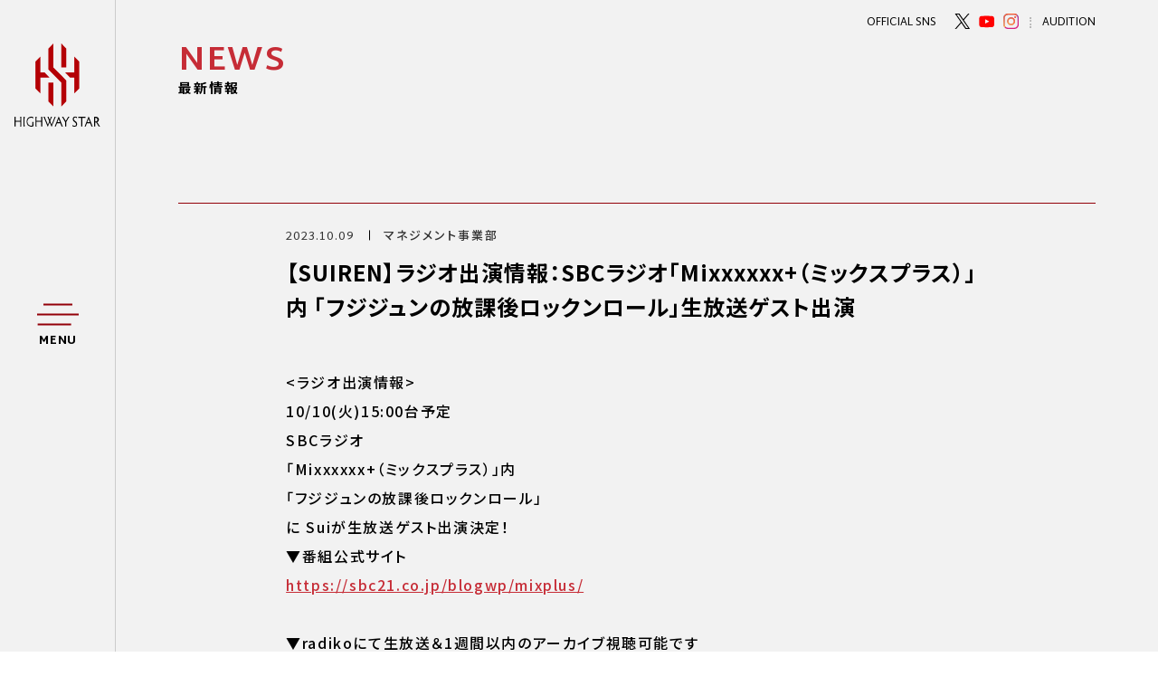

--- FILE ---
content_type: text/html; charset=UTF-8
request_url: https://highwaystar.co.jp/news/202310092777/
body_size: 57386
content:
<!DOCTYPE html>
<html dir="ltr" lang="ja" prefix="og: https://ogp.me/ns#">
<head prefix="og: http://ogp.me/ns# fb: http://ogp.me/ns/fb# article: http://ogp.me/ns/article#">
  <meta charset="UTF-8">
<!-- prepend_head -->
  <meta name="viewport" content="width=device-width">
  <!--[if IE]><meta http-equiv="X-UA-Compatible" content="IE=edge"><![endif]-->
  <meta name="description" content="タレント・アーティストのマネジメントオフィス HIGHWAY STAR">
  <meta property="og:site_name" content="【SUIREN】ラジオ出演情報：SBCラジオ「Mixxxxxx+（ミックスプラス）」内 「フジジュンの放課後ロックンロール」生放送ゲスト出演 - HIGHWAY STAR">
  <meta property="og:title" content="【SUIREN】ラジオ出演情報：SBCラジオ「Mixxxxxx+（ミックスプラス）」内 「フジジュンの放課後ロックンロール」生放送ゲスト出演 - HIGHWAY STAR">
  <meta property="og:description" content="タレント・アーティストのマネジメントオフィス HIGHWAY STAR">
  <meta property="og:type" content="article">
  <meta property="og:image" content="https://highwaystar.co.jp/wp-h-star/wp-content/uploads/2021/03/ogp.jpg">
  <meta property="og:url" content="https://highwaystar.co.jp">
  <meta name="twitter:app:country" content="JP">
  <meta name="twitter:title" content="HIGHWAY STAR">
  <meta name="twitter:description" content="タレント・アーティストのマネジメントオフィス HIGHWAY STAR">
  <meta name="twitter:card" content="summary_large_image">
  <meta name="twitter:image" content="https://highwaystar.co.jp/wp-h-star/wp-content/uploads/2021/03/ogp.jpg">
  <meta name="twitter:url" content="https://highwaystar.co.jp">
  <meta name="apple-mobile-web-app-status-bar-style" content="black-translucent">
  <meta name="apple-mobile-web-app-capable" content="no">
  <meta name="mobile-web-app-capable" content="no">
  <link rel="canonical" href="https://highwaystar.co.jp">
  <meta name="theme-color" content="#ffffff">
  <link rel="stylesheet" href="https://highwaystar.co.jp/wp-h-star/wp-content/themes/hightwaystarv1.6/assets/css/hs.common.css?2026012">
  <link rel="stylesheet" href="https://highwaystar.co.jp/wp-h-star/wp-content/themes/hightwaystarv1.6/assets/css/hs.in.css?2026012">
  <!-- append_head -->
  <link rel="shortcut icon" href="/wp-h-star/favicon.ico">
  <link rel="apple-touch-icon" href="/wp-h-star/apple-touch-icon.png">
<title>【SUIREN】ラジオ出演情報：SBCラジオ「Mixxxxxx+（ミックスプラス）」内 「フジジュンの放課後ロックンロール」生放送ゲスト出演 - HIGHWAY STAR</title>

		<!-- All in One SEO 4.5.2.1 - aioseo.com -->
		<meta name="description" content="10/10(火)15:00台予定 SBCラジオ「Mixxxxxx+（ミックスプ" />
		<meta name="robots" content="max-image-preview:large" />
		<link rel="canonical" href="https://highwaystar.co.jp/news/202310092777/" />
		<meta name="generator" content="All in One SEO (AIOSEO) 4.5.2.1" />
		<meta property="og:locale" content="ja_JP" />
		<meta property="og:site_name" content="HIGHWAY STAR - タレント・アーティストのマネジメントオフィス HIGHWAY STAR" />
		<meta property="og:type" content="article" />
		<meta property="og:title" content="【SUIREN】ラジオ出演情報：SBCラジオ「Mixxxxxx+（ミックスプラス）」内 「フジジュンの放課後ロックンロール」生放送ゲスト出演 - HIGHWAY STAR" />
		<meta property="og:description" content="10/10(火)15:00台予定 SBCラジオ「Mixxxxxx+（ミックスプ" />
		<meta property="og:url" content="https://highwaystar.co.jp/news/202310092777/" />
		<meta property="article:published_time" content="2023-10-09T10:36:00+00:00" />
		<meta property="article:modified_time" content="2023-10-10T08:37:55+00:00" />
		<meta name="twitter:card" content="summary_large_image" />
		<meta name="twitter:title" content="【SUIREN】ラジオ出演情報：SBCラジオ「Mixxxxxx+（ミックスプラス）」内 「フジジュンの放課後ロックンロール」生放送ゲスト出演 - HIGHWAY STAR" />
		<meta name="twitter:description" content="10/10(火)15:00台予定 SBCラジオ「Mixxxxxx+（ミックスプ" />
		<script type="application/ld+json" class="aioseo-schema">
			{"@context":"https:\/\/schema.org","@graph":[{"@type":"BreadcrumbList","@id":"https:\/\/highwaystar.co.jp\/news\/202310092777\/#breadcrumblist","itemListElement":[{"@type":"ListItem","@id":"https:\/\/highwaystar.co.jp\/#listItem","position":1,"name":"\u5bb6","item":"https:\/\/highwaystar.co.jp\/","nextItem":"https:\/\/highwaystar.co.jp\/news\/202310092777\/#listItem"},{"@type":"ListItem","@id":"https:\/\/highwaystar.co.jp\/news\/202310092777\/#listItem","position":2,"name":"\u3010SUIREN\u3011\u30e9\u30b8\u30aa\u51fa\u6f14\u60c5\u5831\uff1aSBC\u30e9\u30b8\u30aa\u300cMixxxxxx+\uff08\u30df\u30c3\u30af\u30b9\u30d7\u30e9\u30b9\uff09\u300d\u5185 \u300c\u30d5\u30b8\u30b8\u30e5\u30f3\u306e\u653e\u8ab2\u5f8c\u30ed\u30c3\u30af\u30f3\u30ed\u30fc\u30eb\u300d\u751f\u653e\u9001\u30b2\u30b9\u30c8\u51fa\u6f14","previousItem":"https:\/\/highwaystar.co.jp\/#listItem"}]},{"@type":"Organization","@id":"https:\/\/highwaystar.co.jp\/#organization","name":"HIGHWAY STAR","url":"https:\/\/highwaystar.co.jp\/"},{"@type":"Person","@id":"https:\/\/highwaystar.co.jp\/author\/highwaystar\/#author","url":"https:\/\/highwaystar.co.jp\/author\/highwaystar\/","name":"highwaystar","image":{"@type":"ImageObject","@id":"https:\/\/highwaystar.co.jp\/news\/202310092777\/#authorImage","url":"https:\/\/secure.gravatar.com\/avatar\/e6253b2deecb38be7ed675f6fcce23e9fbb636b57f6036d4c99710ddf523a3a7?s=96&d=mm&r=g","width":96,"height":96,"caption":"highwaystar"}},{"@type":"WebPage","@id":"https:\/\/highwaystar.co.jp\/news\/202310092777\/#webpage","url":"https:\/\/highwaystar.co.jp\/news\/202310092777\/","name":"\u3010SUIREN\u3011\u30e9\u30b8\u30aa\u51fa\u6f14\u60c5\u5831\uff1aSBC\u30e9\u30b8\u30aa\u300cMixxxxxx+\uff08\u30df\u30c3\u30af\u30b9\u30d7\u30e9\u30b9\uff09\u300d\u5185 \u300c\u30d5\u30b8\u30b8\u30e5\u30f3\u306e\u653e\u8ab2\u5f8c\u30ed\u30c3\u30af\u30f3\u30ed\u30fc\u30eb\u300d\u751f\u653e\u9001\u30b2\u30b9\u30c8\u51fa\u6f14 - HIGHWAY STAR","description":"10\/10(\u706b)15:00\u53f0\u4e88\u5b9a SBC\u30e9\u30b8\u30aa\u300cMixxxxxx+\uff08\u30df\u30c3\u30af\u30b9\u30d7","inLanguage":"ja","isPartOf":{"@id":"https:\/\/highwaystar.co.jp\/#website"},"breadcrumb":{"@id":"https:\/\/highwaystar.co.jp\/news\/202310092777\/#breadcrumblist"},"author":{"@id":"https:\/\/highwaystar.co.jp\/author\/highwaystar\/#author"},"creator":{"@id":"https:\/\/highwaystar.co.jp\/author\/highwaystar\/#author"},"datePublished":"2023-10-09T10:36:00+09:00","dateModified":"2023-10-10T08:37:55+09:00"},{"@type":"WebSite","@id":"https:\/\/highwaystar.co.jp\/#website","url":"https:\/\/highwaystar.co.jp\/","name":"HIGHWAY STAR","description":"\u30bf\u30ec\u30f3\u30c8\u30fb\u30a2\u30fc\u30c6\u30a3\u30b9\u30c8\u306e\u30de\u30cd\u30b8\u30e1\u30f3\u30c8\u30aa\u30d5\u30a3\u30b9 HIGHWAY STAR","inLanguage":"ja","publisher":{"@id":"https:\/\/highwaystar.co.jp\/#organization"}}]}
		</script>
		<!-- All in One SEO -->

		<!-- This site uses the Google Analytics by MonsterInsights plugin v9.11.1 - Using Analytics tracking - https://www.monsterinsights.com/ -->
							<script src="//www.googletagmanager.com/gtag/js?id=G-JMXGRP679F"  data-cfasync="false" data-wpfc-render="false" type="text/javascript" async></script>
			<script data-cfasync="false" data-wpfc-render="false" type="text/javascript">
				var mi_version = '9.11.1';
				var mi_track_user = true;
				var mi_no_track_reason = '';
								var MonsterInsightsDefaultLocations = {"page_location":"https:\/\/highwaystar.co.jp\/news\/202310092777\/"};
								if ( typeof MonsterInsightsPrivacyGuardFilter === 'function' ) {
					var MonsterInsightsLocations = (typeof MonsterInsightsExcludeQuery === 'object') ? MonsterInsightsPrivacyGuardFilter( MonsterInsightsExcludeQuery ) : MonsterInsightsPrivacyGuardFilter( MonsterInsightsDefaultLocations );
				} else {
					var MonsterInsightsLocations = (typeof MonsterInsightsExcludeQuery === 'object') ? MonsterInsightsExcludeQuery : MonsterInsightsDefaultLocations;
				}

								var disableStrs = [
										'ga-disable-G-JMXGRP679F',
									];

				/* Function to detect opted out users */
				function __gtagTrackerIsOptedOut() {
					for (var index = 0; index < disableStrs.length; index++) {
						if (document.cookie.indexOf(disableStrs[index] + '=true') > -1) {
							return true;
						}
					}

					return false;
				}

				/* Disable tracking if the opt-out cookie exists. */
				if (__gtagTrackerIsOptedOut()) {
					for (var index = 0; index < disableStrs.length; index++) {
						window[disableStrs[index]] = true;
					}
				}

				/* Opt-out function */
				function __gtagTrackerOptout() {
					for (var index = 0; index < disableStrs.length; index++) {
						document.cookie = disableStrs[index] + '=true; expires=Thu, 31 Dec 2099 23:59:59 UTC; path=/';
						window[disableStrs[index]] = true;
					}
				}

				if ('undefined' === typeof gaOptout) {
					function gaOptout() {
						__gtagTrackerOptout();
					}
				}
								window.dataLayer = window.dataLayer || [];

				window.MonsterInsightsDualTracker = {
					helpers: {},
					trackers: {},
				};
				if (mi_track_user) {
					function __gtagDataLayer() {
						dataLayer.push(arguments);
					}

					function __gtagTracker(type, name, parameters) {
						if (!parameters) {
							parameters = {};
						}

						if (parameters.send_to) {
							__gtagDataLayer.apply(null, arguments);
							return;
						}

						if (type === 'event') {
														parameters.send_to = monsterinsights_frontend.v4_id;
							var hookName = name;
							if (typeof parameters['event_category'] !== 'undefined') {
								hookName = parameters['event_category'] + ':' + name;
							}

							if (typeof MonsterInsightsDualTracker.trackers[hookName] !== 'undefined') {
								MonsterInsightsDualTracker.trackers[hookName](parameters);
							} else {
								__gtagDataLayer('event', name, parameters);
							}
							
						} else {
							__gtagDataLayer.apply(null, arguments);
						}
					}

					__gtagTracker('js', new Date());
					__gtagTracker('set', {
						'developer_id.dZGIzZG': true,
											});
					if ( MonsterInsightsLocations.page_location ) {
						__gtagTracker('set', MonsterInsightsLocations);
					}
										__gtagTracker('config', 'G-JMXGRP679F', {"forceSSL":"true","link_attribution":"true"} );
										window.gtag = __gtagTracker;										(function () {
						/* https://developers.google.com/analytics/devguides/collection/analyticsjs/ */
						/* ga and __gaTracker compatibility shim. */
						var noopfn = function () {
							return null;
						};
						var newtracker = function () {
							return new Tracker();
						};
						var Tracker = function () {
							return null;
						};
						var p = Tracker.prototype;
						p.get = noopfn;
						p.set = noopfn;
						p.send = function () {
							var args = Array.prototype.slice.call(arguments);
							args.unshift('send');
							__gaTracker.apply(null, args);
						};
						var __gaTracker = function () {
							var len = arguments.length;
							if (len === 0) {
								return;
							}
							var f = arguments[len - 1];
							if (typeof f !== 'object' || f === null || typeof f.hitCallback !== 'function') {
								if ('send' === arguments[0]) {
									var hitConverted, hitObject = false, action;
									if ('event' === arguments[1]) {
										if ('undefined' !== typeof arguments[3]) {
											hitObject = {
												'eventAction': arguments[3],
												'eventCategory': arguments[2],
												'eventLabel': arguments[4],
												'value': arguments[5] ? arguments[5] : 1,
											}
										}
									}
									if ('pageview' === arguments[1]) {
										if ('undefined' !== typeof arguments[2]) {
											hitObject = {
												'eventAction': 'page_view',
												'page_path': arguments[2],
											}
										}
									}
									if (typeof arguments[2] === 'object') {
										hitObject = arguments[2];
									}
									if (typeof arguments[5] === 'object') {
										Object.assign(hitObject, arguments[5]);
									}
									if ('undefined' !== typeof arguments[1].hitType) {
										hitObject = arguments[1];
										if ('pageview' === hitObject.hitType) {
											hitObject.eventAction = 'page_view';
										}
									}
									if (hitObject) {
										action = 'timing' === arguments[1].hitType ? 'timing_complete' : hitObject.eventAction;
										hitConverted = mapArgs(hitObject);
										__gtagTracker('event', action, hitConverted);
									}
								}
								return;
							}

							function mapArgs(args) {
								var arg, hit = {};
								var gaMap = {
									'eventCategory': 'event_category',
									'eventAction': 'event_action',
									'eventLabel': 'event_label',
									'eventValue': 'event_value',
									'nonInteraction': 'non_interaction',
									'timingCategory': 'event_category',
									'timingVar': 'name',
									'timingValue': 'value',
									'timingLabel': 'event_label',
									'page': 'page_path',
									'location': 'page_location',
									'title': 'page_title',
									'referrer' : 'page_referrer',
								};
								for (arg in args) {
																		if (!(!args.hasOwnProperty(arg) || !gaMap.hasOwnProperty(arg))) {
										hit[gaMap[arg]] = args[arg];
									} else {
										hit[arg] = args[arg];
									}
								}
								return hit;
							}

							try {
								f.hitCallback();
							} catch (ex) {
							}
						};
						__gaTracker.create = newtracker;
						__gaTracker.getByName = newtracker;
						__gaTracker.getAll = function () {
							return [];
						};
						__gaTracker.remove = noopfn;
						__gaTracker.loaded = true;
						window['__gaTracker'] = __gaTracker;
					})();
									} else {
										console.log("");
					(function () {
						function __gtagTracker() {
							return null;
						}

						window['__gtagTracker'] = __gtagTracker;
						window['gtag'] = __gtagTracker;
					})();
									}
			</script>
							<!-- / Google Analytics by MonsterInsights -->
		<style id='wp-img-auto-sizes-contain-inline-css' type='text/css'>
img:is([sizes=auto i],[sizes^="auto," i]){contain-intrinsic-size:3000px 1500px}
/*# sourceURL=wp-img-auto-sizes-contain-inline-css */
</style>
<style id='wp-block-library-inline-css' type='text/css'>
:root{--wp-block-synced-color:#7a00df;--wp-block-synced-color--rgb:122,0,223;--wp-bound-block-color:var(--wp-block-synced-color);--wp-editor-canvas-background:#ddd;--wp-admin-theme-color:#007cba;--wp-admin-theme-color--rgb:0,124,186;--wp-admin-theme-color-darker-10:#006ba1;--wp-admin-theme-color-darker-10--rgb:0,107,160.5;--wp-admin-theme-color-darker-20:#005a87;--wp-admin-theme-color-darker-20--rgb:0,90,135;--wp-admin-border-width-focus:2px}@media (min-resolution:192dpi){:root{--wp-admin-border-width-focus:1.5px}}.wp-element-button{cursor:pointer}:root .has-very-light-gray-background-color{background-color:#eee}:root .has-very-dark-gray-background-color{background-color:#313131}:root .has-very-light-gray-color{color:#eee}:root .has-very-dark-gray-color{color:#313131}:root .has-vivid-green-cyan-to-vivid-cyan-blue-gradient-background{background:linear-gradient(135deg,#00d084,#0693e3)}:root .has-purple-crush-gradient-background{background:linear-gradient(135deg,#34e2e4,#4721fb 50%,#ab1dfe)}:root .has-hazy-dawn-gradient-background{background:linear-gradient(135deg,#faaca8,#dad0ec)}:root .has-subdued-olive-gradient-background{background:linear-gradient(135deg,#fafae1,#67a671)}:root .has-atomic-cream-gradient-background{background:linear-gradient(135deg,#fdd79a,#004a59)}:root .has-nightshade-gradient-background{background:linear-gradient(135deg,#330968,#31cdcf)}:root .has-midnight-gradient-background{background:linear-gradient(135deg,#020381,#2874fc)}:root{--wp--preset--font-size--normal:16px;--wp--preset--font-size--huge:42px}.has-regular-font-size{font-size:1em}.has-larger-font-size{font-size:2.625em}.has-normal-font-size{font-size:var(--wp--preset--font-size--normal)}.has-huge-font-size{font-size:var(--wp--preset--font-size--huge)}.has-text-align-center{text-align:center}.has-text-align-left{text-align:left}.has-text-align-right{text-align:right}.has-fit-text{white-space:nowrap!important}#end-resizable-editor-section{display:none}.aligncenter{clear:both}.items-justified-left{justify-content:flex-start}.items-justified-center{justify-content:center}.items-justified-right{justify-content:flex-end}.items-justified-space-between{justify-content:space-between}.screen-reader-text{border:0;clip-path:inset(50%);height:1px;margin:-1px;overflow:hidden;padding:0;position:absolute;width:1px;word-wrap:normal!important}.screen-reader-text:focus{background-color:#ddd;clip-path:none;color:#444;display:block;font-size:1em;height:auto;left:5px;line-height:normal;padding:15px 23px 14px;text-decoration:none;top:5px;width:auto;z-index:100000}html :where(.has-border-color){border-style:solid}html :where([style*=border-top-color]){border-top-style:solid}html :where([style*=border-right-color]){border-right-style:solid}html :where([style*=border-bottom-color]){border-bottom-style:solid}html :where([style*=border-left-color]){border-left-style:solid}html :where([style*=border-width]){border-style:solid}html :where([style*=border-top-width]){border-top-style:solid}html :where([style*=border-right-width]){border-right-style:solid}html :where([style*=border-bottom-width]){border-bottom-style:solid}html :where([style*=border-left-width]){border-left-style:solid}html :where(img[class*=wp-image-]){height:auto;max-width:100%}:where(figure){margin:0 0 1em}html :where(.is-position-sticky){--wp-admin--admin-bar--position-offset:var(--wp-admin--admin-bar--height,0px)}@media screen and (max-width:600px){html :where(.is-position-sticky){--wp-admin--admin-bar--position-offset:0px}}

/*# sourceURL=wp-block-library-inline-css */
</style><style id='wp-block-paragraph-inline-css' type='text/css'>
.is-small-text{font-size:.875em}.is-regular-text{font-size:1em}.is-large-text{font-size:2.25em}.is-larger-text{font-size:3em}.has-drop-cap:not(:focus):first-letter{float:left;font-size:8.4em;font-style:normal;font-weight:100;line-height:.68;margin:.05em .1em 0 0;text-transform:uppercase}body.rtl .has-drop-cap:not(:focus):first-letter{float:none;margin-left:.1em}p.has-drop-cap.has-background{overflow:hidden}:root :where(p.has-background){padding:1.25em 2.375em}:where(p.has-text-color:not(.has-link-color)) a{color:inherit}p.has-text-align-left[style*="writing-mode:vertical-lr"],p.has-text-align-right[style*="writing-mode:vertical-rl"]{rotate:180deg}
/*# sourceURL=https://highwaystar.co.jp/wp-h-star/wp-includes/blocks/paragraph/style.min.css */
</style>
<style id='global-styles-inline-css' type='text/css'>
:root{--wp--preset--aspect-ratio--square: 1;--wp--preset--aspect-ratio--4-3: 4/3;--wp--preset--aspect-ratio--3-4: 3/4;--wp--preset--aspect-ratio--3-2: 3/2;--wp--preset--aspect-ratio--2-3: 2/3;--wp--preset--aspect-ratio--16-9: 16/9;--wp--preset--aspect-ratio--9-16: 9/16;--wp--preset--color--black: #000000;--wp--preset--color--cyan-bluish-gray: #abb8c3;--wp--preset--color--white: #ffffff;--wp--preset--color--pale-pink: #f78da7;--wp--preset--color--vivid-red: #cf2e2e;--wp--preset--color--luminous-vivid-orange: #ff6900;--wp--preset--color--luminous-vivid-amber: #fcb900;--wp--preset--color--light-green-cyan: #7bdcb5;--wp--preset--color--vivid-green-cyan: #00d084;--wp--preset--color--pale-cyan-blue: #8ed1fc;--wp--preset--color--vivid-cyan-blue: #0693e3;--wp--preset--color--vivid-purple: #9b51e0;--wp--preset--gradient--vivid-cyan-blue-to-vivid-purple: linear-gradient(135deg,rgb(6,147,227) 0%,rgb(155,81,224) 100%);--wp--preset--gradient--light-green-cyan-to-vivid-green-cyan: linear-gradient(135deg,rgb(122,220,180) 0%,rgb(0,208,130) 100%);--wp--preset--gradient--luminous-vivid-amber-to-luminous-vivid-orange: linear-gradient(135deg,rgb(252,185,0) 0%,rgb(255,105,0) 100%);--wp--preset--gradient--luminous-vivid-orange-to-vivid-red: linear-gradient(135deg,rgb(255,105,0) 0%,rgb(207,46,46) 100%);--wp--preset--gradient--very-light-gray-to-cyan-bluish-gray: linear-gradient(135deg,rgb(238,238,238) 0%,rgb(169,184,195) 100%);--wp--preset--gradient--cool-to-warm-spectrum: linear-gradient(135deg,rgb(74,234,220) 0%,rgb(151,120,209) 20%,rgb(207,42,186) 40%,rgb(238,44,130) 60%,rgb(251,105,98) 80%,rgb(254,248,76) 100%);--wp--preset--gradient--blush-light-purple: linear-gradient(135deg,rgb(255,206,236) 0%,rgb(152,150,240) 100%);--wp--preset--gradient--blush-bordeaux: linear-gradient(135deg,rgb(254,205,165) 0%,rgb(254,45,45) 50%,rgb(107,0,62) 100%);--wp--preset--gradient--luminous-dusk: linear-gradient(135deg,rgb(255,203,112) 0%,rgb(199,81,192) 50%,rgb(65,88,208) 100%);--wp--preset--gradient--pale-ocean: linear-gradient(135deg,rgb(255,245,203) 0%,rgb(182,227,212) 50%,rgb(51,167,181) 100%);--wp--preset--gradient--electric-grass: linear-gradient(135deg,rgb(202,248,128) 0%,rgb(113,206,126) 100%);--wp--preset--gradient--midnight: linear-gradient(135deg,rgb(2,3,129) 0%,rgb(40,116,252) 100%);--wp--preset--font-size--small: 13px;--wp--preset--font-size--medium: 20px;--wp--preset--font-size--large: 36px;--wp--preset--font-size--x-large: 42px;--wp--preset--spacing--20: 0.44rem;--wp--preset--spacing--30: 0.67rem;--wp--preset--spacing--40: 1rem;--wp--preset--spacing--50: 1.5rem;--wp--preset--spacing--60: 2.25rem;--wp--preset--spacing--70: 3.38rem;--wp--preset--spacing--80: 5.06rem;--wp--preset--shadow--natural: 6px 6px 9px rgba(0, 0, 0, 0.2);--wp--preset--shadow--deep: 12px 12px 50px rgba(0, 0, 0, 0.4);--wp--preset--shadow--sharp: 6px 6px 0px rgba(0, 0, 0, 0.2);--wp--preset--shadow--outlined: 6px 6px 0px -3px rgb(255, 255, 255), 6px 6px rgb(0, 0, 0);--wp--preset--shadow--crisp: 6px 6px 0px rgb(0, 0, 0);}:where(.is-layout-flex){gap: 0.5em;}:where(.is-layout-grid){gap: 0.5em;}body .is-layout-flex{display: flex;}.is-layout-flex{flex-wrap: wrap;align-items: center;}.is-layout-flex > :is(*, div){margin: 0;}body .is-layout-grid{display: grid;}.is-layout-grid > :is(*, div){margin: 0;}:where(.wp-block-columns.is-layout-flex){gap: 2em;}:where(.wp-block-columns.is-layout-grid){gap: 2em;}:where(.wp-block-post-template.is-layout-flex){gap: 1.25em;}:where(.wp-block-post-template.is-layout-grid){gap: 1.25em;}.has-black-color{color: var(--wp--preset--color--black) !important;}.has-cyan-bluish-gray-color{color: var(--wp--preset--color--cyan-bluish-gray) !important;}.has-white-color{color: var(--wp--preset--color--white) !important;}.has-pale-pink-color{color: var(--wp--preset--color--pale-pink) !important;}.has-vivid-red-color{color: var(--wp--preset--color--vivid-red) !important;}.has-luminous-vivid-orange-color{color: var(--wp--preset--color--luminous-vivid-orange) !important;}.has-luminous-vivid-amber-color{color: var(--wp--preset--color--luminous-vivid-amber) !important;}.has-light-green-cyan-color{color: var(--wp--preset--color--light-green-cyan) !important;}.has-vivid-green-cyan-color{color: var(--wp--preset--color--vivid-green-cyan) !important;}.has-pale-cyan-blue-color{color: var(--wp--preset--color--pale-cyan-blue) !important;}.has-vivid-cyan-blue-color{color: var(--wp--preset--color--vivid-cyan-blue) !important;}.has-vivid-purple-color{color: var(--wp--preset--color--vivid-purple) !important;}.has-black-background-color{background-color: var(--wp--preset--color--black) !important;}.has-cyan-bluish-gray-background-color{background-color: var(--wp--preset--color--cyan-bluish-gray) !important;}.has-white-background-color{background-color: var(--wp--preset--color--white) !important;}.has-pale-pink-background-color{background-color: var(--wp--preset--color--pale-pink) !important;}.has-vivid-red-background-color{background-color: var(--wp--preset--color--vivid-red) !important;}.has-luminous-vivid-orange-background-color{background-color: var(--wp--preset--color--luminous-vivid-orange) !important;}.has-luminous-vivid-amber-background-color{background-color: var(--wp--preset--color--luminous-vivid-amber) !important;}.has-light-green-cyan-background-color{background-color: var(--wp--preset--color--light-green-cyan) !important;}.has-vivid-green-cyan-background-color{background-color: var(--wp--preset--color--vivid-green-cyan) !important;}.has-pale-cyan-blue-background-color{background-color: var(--wp--preset--color--pale-cyan-blue) !important;}.has-vivid-cyan-blue-background-color{background-color: var(--wp--preset--color--vivid-cyan-blue) !important;}.has-vivid-purple-background-color{background-color: var(--wp--preset--color--vivid-purple) !important;}.has-black-border-color{border-color: var(--wp--preset--color--black) !important;}.has-cyan-bluish-gray-border-color{border-color: var(--wp--preset--color--cyan-bluish-gray) !important;}.has-white-border-color{border-color: var(--wp--preset--color--white) !important;}.has-pale-pink-border-color{border-color: var(--wp--preset--color--pale-pink) !important;}.has-vivid-red-border-color{border-color: var(--wp--preset--color--vivid-red) !important;}.has-luminous-vivid-orange-border-color{border-color: var(--wp--preset--color--luminous-vivid-orange) !important;}.has-luminous-vivid-amber-border-color{border-color: var(--wp--preset--color--luminous-vivid-amber) !important;}.has-light-green-cyan-border-color{border-color: var(--wp--preset--color--light-green-cyan) !important;}.has-vivid-green-cyan-border-color{border-color: var(--wp--preset--color--vivid-green-cyan) !important;}.has-pale-cyan-blue-border-color{border-color: var(--wp--preset--color--pale-cyan-blue) !important;}.has-vivid-cyan-blue-border-color{border-color: var(--wp--preset--color--vivid-cyan-blue) !important;}.has-vivid-purple-border-color{border-color: var(--wp--preset--color--vivid-purple) !important;}.has-vivid-cyan-blue-to-vivid-purple-gradient-background{background: var(--wp--preset--gradient--vivid-cyan-blue-to-vivid-purple) !important;}.has-light-green-cyan-to-vivid-green-cyan-gradient-background{background: var(--wp--preset--gradient--light-green-cyan-to-vivid-green-cyan) !important;}.has-luminous-vivid-amber-to-luminous-vivid-orange-gradient-background{background: var(--wp--preset--gradient--luminous-vivid-amber-to-luminous-vivid-orange) !important;}.has-luminous-vivid-orange-to-vivid-red-gradient-background{background: var(--wp--preset--gradient--luminous-vivid-orange-to-vivid-red) !important;}.has-very-light-gray-to-cyan-bluish-gray-gradient-background{background: var(--wp--preset--gradient--very-light-gray-to-cyan-bluish-gray) !important;}.has-cool-to-warm-spectrum-gradient-background{background: var(--wp--preset--gradient--cool-to-warm-spectrum) !important;}.has-blush-light-purple-gradient-background{background: var(--wp--preset--gradient--blush-light-purple) !important;}.has-blush-bordeaux-gradient-background{background: var(--wp--preset--gradient--blush-bordeaux) !important;}.has-luminous-dusk-gradient-background{background: var(--wp--preset--gradient--luminous-dusk) !important;}.has-pale-ocean-gradient-background{background: var(--wp--preset--gradient--pale-ocean) !important;}.has-electric-grass-gradient-background{background: var(--wp--preset--gradient--electric-grass) !important;}.has-midnight-gradient-background{background: var(--wp--preset--gradient--midnight) !important;}.has-small-font-size{font-size: var(--wp--preset--font-size--small) !important;}.has-medium-font-size{font-size: var(--wp--preset--font-size--medium) !important;}.has-large-font-size{font-size: var(--wp--preset--font-size--large) !important;}.has-x-large-font-size{font-size: var(--wp--preset--font-size--x-large) !important;}
/*# sourceURL=global-styles-inline-css */
</style>

<style id='classic-theme-styles-inline-css' type='text/css'>
/*! This file is auto-generated */
.wp-block-button__link{color:#fff;background-color:#32373c;border-radius:9999px;box-shadow:none;text-decoration:none;padding:calc(.667em + 2px) calc(1.333em + 2px);font-size:1.125em}.wp-block-file__button{background:#32373c;color:#fff;text-decoration:none}
/*# sourceURL=/wp-includes/css/classic-themes.min.css */
</style>
<script type="text/javascript" src="https://highwaystar.co.jp/wp-h-star/wp-content/plugins/google-analytics-for-wordpress/assets/js/frontend-gtag.min.js?ver=9.11.1" id="monsterinsights-frontend-script-js" async="async" data-wp-strategy="async"></script>
<script data-cfasync="false" data-wpfc-render="false" type="text/javascript" id='monsterinsights-frontend-script-js-extra'>/* <![CDATA[ */
var monsterinsights_frontend = {"js_events_tracking":"true","download_extensions":"doc,pdf,ppt,zip,xls,docx,pptx,xlsx","inbound_paths":"[{\"path\":\"\\\/go\\\/\",\"label\":\"affiliate\"},{\"path\":\"\\\/recommend\\\/\",\"label\":\"affiliate\"}]","home_url":"https:\/\/highwaystar.co.jp","hash_tracking":"false","v4_id":"G-JMXGRP679F"};/* ]]> */
</script>
<style id="wpforms-css-vars-root">
				:root {
					--wpforms-field-border-radius: 3px;
--wpforms-field-background-color: #ffffff;
--wpforms-field-border-color: rgba( 0, 0, 0, 0.25 );
--wpforms-field-text-color: rgba( 0, 0, 0, 0.7 );
--wpforms-label-color: rgba( 0, 0, 0, 0.85 );
--wpforms-label-sublabel-color: rgba( 0, 0, 0, 0.55 );
--wpforms-label-error-color: #d63637;
--wpforms-button-border-radius: 3px;
--wpforms-button-background-color: #066aab;
--wpforms-button-text-color: #ffffff;
--wpforms-field-size-input-height: 43px;
--wpforms-field-size-input-spacing: 15px;
--wpforms-field-size-font-size: 16px;
--wpforms-field-size-line-height: 19px;
--wpforms-field-size-padding-h: 14px;
--wpforms-field-size-checkbox-size: 16px;
--wpforms-field-size-sublabel-spacing: 5px;
--wpforms-field-size-icon-size: 1;
--wpforms-label-size-font-size: 16px;
--wpforms-label-size-line-height: 19px;
--wpforms-label-size-sublabel-font-size: 14px;
--wpforms-label-size-sublabel-line-height: 17px;
--wpforms-button-size-font-size: 17px;
--wpforms-button-size-height: 41px;
--wpforms-button-size-padding-h: 15px;
--wpforms-button-size-margin-top: 10px;

				}
			</style></head>
<body>
<!-- prepend_body -->
<div class="l-wrap js-wrap">
  <div class="l-wrap__bg"></div>
  <div class="l-wrap__container">
    <div class="l-wrap__header">
      <div class="p-brand">
        <a href="https://highwaystar.co.jp/?skip=true" class="p-brand__link">
          <img src="https://highwaystar.co.jp/wp-h-star/wp-content/themes/hightwaystarv1.6/assets/img/common/logo.svg" alt="HIGHWAY STAR">
        </a>
      </div>

      <!-- <div class="p-acro">
        <a href="https://acro-music.com/" target="_blank" rel="noopener">
          <img src="https://highwaystar.co.jp/wp-h-star/wp-content/themes/hightwaystarv1.6/assets/img/common/acro.svg" alt="Acro">
        </a>
      </div> -->

      <div class="p-menu js-menu">
        <div class="p-menu__inner">
          <div class="p-menu__open">
            <span class="p-menu__open-item -item1">
              <span class="p-menu__open-deco"></span>
            </span>
            <span class="p-menu__open-item -item2">
              <span class="p-menu__open-deco"></span>
            </span>
            <span class="p-menu__open-item -item3">
              <span class="p-menu__open-deco"></span>
            </span>
          </div>
          <div class="p-menu__close">
            <span class="p-menu__close-item -item1">
              <span class="p-menu__close-deco"></span>
            </span>
            <span class="p-menu__close-item -item2">
              <span class="p-menu__close-deco"></span>
            </span>
          </div>
        </div>
        <div class="p-menu__text">
          <span class="p-menu__text-item -open"><span class="p-menu__text-word">M</span><span class="p-menu__text-word">E</span><span class="p-menu__text-word">N</span><span class="p-menu__text-word">U</span></span>
          <span class="p-menu__text-item -close"><span class="p-menu__text-word">C</span><span class="p-menu__text-word">L</span><span class="p-menu__text-word">O</span><span class="p-menu__text-word">S</span><span class="p-menu__text-word">E</span></span>
        </div>
      </div>
    </div>
    <div class="l-wrap__inner">
<header class="l-header js-header">
  <div class="l-header__bg"></div>
  <div class="l-header__container">
    <div class="l-header__brand">
      <a href="/?skip=true">
        <img src="https://highwaystar.co.jp/wp-h-star/wp-content/themes/hightwaystarv1.6/assets/img/common/logo.svg" alt="HIGHWAY STAR">
      </a>
    </div>
    <div class="l-header__inner">
      <nav class="l-header__nav">
        <ul class="p-gnav">
          <li class="p-gnav__item">
            <a href="https://highwaystar.co.jp/news/" class="p-gnav__text">最新情報</a>
          </li>
        </ul>
        <ul class="p-gnav">
          <li class="p-gnav__item">
            <a href="https://highwaystar.co.jp/artist/" class="p-gnav__text">所属アーティスト</a>
          </li>
        </ul>
        <ul class="p-gnav">
          <li class="p-gnav__item">
            <a href="https://highwaystar.co.jp/company/" class="p-gnav__text">会社情報</a>
          </li>
          <li class="p-gnav__item -sub">
            <ul class="p-gnav__sub">
              <li class="p-gnav__sub-item">
                <a href="https://highwaystar.co.jp/company/dpt_man/" class="p-gnav__sub-text">音楽プロデュース本部</a>
              </li>
              <li class="p-gnav__sub-item">
                <a href="https://highwaystar.co.jp/company/dpt_live/" class="p-gnav__sub-text">LIVE事業部</a>
              </li>
              <li class="p-gnav__sub-item">
                <a href="https://highwaystar.co.jp/company/dpt_fc/" class="p-gnav__sub-text">FC/MD事業部</a>
              </li>
              <li class="p-gnav__sub-item">
                <a href="https://highwaystarclub.com/" target="_blank" rel="noopener noreferrer" class="p-gnav__sub-text">HIGHWAY STAR CLUB</a>
              </li>
              <li class="p-gnav__sub-item">
                <a href="https://highwaystar.co.jp/company/hs-record/" class="p-gnav__sub-text">HS Record</a>
              </li>
<!--
              <li class="p-gnav__sub-item">
                <a href="https://acro-music.com" target="_blank" rel="noopener noreferrer" class="p-gnav__sub-text">Acro</a>
              </li>
-->
            </ul>
          </li>
        </ul>

        <ul class="p-gnav">
          <li class="p-gnav__item">
            <a href="https://highwaystar.co.jp/company/" class="p-gnav__text">関連会社</a>
          </li>
          <li class="p-gnav__item -sub">
            <ul class="p-gnav__sub">
              <li class="p-gnav__sub-item">
                <a href="https://earkth.co.jp/" target="_blank" class="p-gnav__sub-text">株式会社Earkth</a>
              </li>
              <li class="p-gnav__sub-item">
                <a href="https://highwaystar.co.jp/company/highwaystaraudio/" class="p-gnav__sub-text">株式会社HIGHWAY STAR Audio</a>
              </li>
              <li class="p-gnav__sub-item">
                <a href="https://glean.co.jp/" target="_blank" rel="noopener noreferrer" class="p-gnav__sub-text">株式会社GLEAN</a>
              </li>
              <li class="p-gnav__sub-item">
                <a href="https://acro-music.com" target="_blank" rel="noopener noreferrer" class="p-gnav__sub-text">株式会社Acro-music</a>
              </li>
            </ul>
          </li>
        </ul>


        <ul class="p-gnav">
          <li class="p-gnav__item">
            <a href="https://highwaystar.co.jp/recruit/" class="p-gnav__text">採用情報</a>
          </li>
        </ul>
      </nav>
    </div>
    <div class="l-header__footer">
      <div class="l-header__official">

        <div class="p-h-official">
          <div class="p-h-official__cap">AUDITION</div>
          <ul class="p-h-official__list">
            <li class="p-h-official__item">
              <div class="p-h-official__data -audition">
                <a href="/audition/" class="p-h-official__data-text">
                  HIGHWAY STAR AUDITION
                </a>
              </div>
            </li>
<!--
            <li class="p-h-official__item">
              <div class="p-h-official__data -img">
                <a href="/audition/kajiurayuki/" class="p-h-official__data-text">
                  <img src="https://highwaystar.co.jp/wp-h-star/wp-content/themes/hightwaystarv1.6/assets/img/common/menu_bnr_kajiura-audition.jpg" alt="梶浦由記/FictionJunctionプロジェクト 参加ボーカリストオーディション">
                </a>
              </div>
            </li>
-->
          </ul>
        </div>
        <div class="p-h-official">
          <div class="p-h-official__cap">HIGHWAY STAR ARTSIT PORTAL</div>
          <ul class="p-h-official__list">
            <li class="p-h-official__item">
              <div class="p-h-official__data -logo">
                <a href="https://highwaystarclub.com/" target="_blank" rel="noopener noreferrer" class="p-h-official__data-text">
                  <img src="https://highwaystar.co.jp/wp-h-star/wp-content/themes/hightwaystarv1.6/assets/img/common/logo-hsc.svg" alt="HIGH STAR CLUB">
                </a>
              </div>
            </li>
          </ul>
        </div>
        <div class="p-h-official">
          <div class="p-h-official__cap">LABEL</div>
          <ul class="p-h-official__list">
            <li class="p-h-official__item">
              <div class="p-h-official__data -logo">
                <a href="/company/hs-record/" class="p-h-official__data-text">
                  <img src="https://highwaystar.co.jp/wp-h-star/wp-content/themes/hightwaystarv1.6/assets/img/common/logo-hsrecord.svg" alt="HS Record">
                </a>
              </div>
            </li>
            <li class="p-h-official__item">
              <div class="p-h-official__data -logo">
                <a href="https://acro-music.com" target="_blank" rel="noopener noreferrer" class="p-h-official__data-text">
                  <img src="https://highwaystar.co.jp/wp-h-star/wp-content/themes/hightwaystarv1.6/assets/img/common/logo-acromusic.svg" alt="Acro">
                </a>
              </div>
            </li>
          </ul>
        </div>
      </div>
      <div class="l-header__official">
        <div class="p-h-official">
          <div class="p-h-official__cap">HIGHWAY STAR OFFICIAL SNS</div>
          <ul class="p-h-official__list">
            <li class="p-h-official__item">
              <div class="p-h-official__data -tw">
                <a href="https://twitter.com/highwaystar_inc" target="_blank" rel="noopener noreferrer" class="p-h-official__data-text">
                  X
                </a>
              </div>
            </li>
            <li class="p-h-official__item">
              <div class="p-h-official__data -yt">
                <a href="https://www.youtube.com/channel/UCdFuia96lKQTY4wV3rCNvkA" target="_blank" rel="noopener noreferrer" class="p-h-official__data-text">
                  Youtube
                </a>
              </div>
            </li>
            <li class="p-h-official__item">
              <div class="p-h-official__data -ins">
                <a href="https://www.instagram.com/highwaystar_inc/" target="_blank" rel="noopener noreferrer" class="p-h-official__data-text">
                  Instagram
                </a>
              </div>
            </li>
	      </ul>
        </div>

      </div>
      <div class="l-header__link">
        <ul class="p-h-link">
          <li class="p-h-link__item">
            <a href="https://earkth.co.jp/request/" class="p-h-link__text">音源使用申請</a>
          </li>
          <li class="p-h-link__item">
            <a href="https://highwaystar.co.jp/company/#policy" class="p-h-link__text">プライバシーポリシー</a>
          </li>
          <li class="p-h-link__item">
            <a href="https://highwaystar.co.jp/customer-harassment-policy/" class="p-h-link__text">カスタマーハラスメントへの対応方針</a>
          </li>
          <li class="p-h-link__item">
            <a href="https://form.highwaystar.co.jp/contact/" class="p-h-link__text">お問い合わせ</a>
          </li>
        </ul>
      </div>
    </div>
  </div>
</header>
<div class="p-sns">
  <div class="p-sns__cap">OFFICIAL SNS</div>
  <ul class="p-sns__list">
    <li class="p-sns__item">
      <a href="https://twitter.com/highwaystar_inc" target="_blank" rel="noopener noreferrer" class="p-sns__text"><img src="https://highwaystar.co.jp/wp-h-star/wp-content/themes/hightwaystarv1.6/assets/img/common/social/twitter.svg" alt=""></a>
    </li>
    <li class="p-sns__item">
      <a href="https://www.youtube.com/channel/UCdFuia96lKQTY4wV3rCNvkA" target="_blank" rel="noopener noreferrer" class="p-sns__text"><img src="https://highwaystar.co.jp/wp-h-star/wp-content/themes/hightwaystarv1.6/assets/img/common/social/youtube.svg" alt=""></a>
    </li>
    <li class="p-sns__item">
      <a href="https://www.instagram.com/highwaystar_inc/" target="_blank" rel="noopener noreferrer" class="p-sns__text"><img src="https://highwaystar.co.jp/wp-h-star/wp-content/themes/hightwaystarv1.6/assets/img/common/social/instagram.svg" alt=""></a>
    </li>
	</ul>
  <div class="p-sns__audition"><a href="/audition/" class="p-sns__audition-text">AUDITION</a></div>
</div>
      <main class="l-main">
        <div class="l-in">
          <div class="l-in__container">
<div class="l-in__header">
  <div class="l-in__title">
    <h2 class="l-in__title-main">NEWS</h2>
    <h2 class="l-in__title-sub">最新情報</h2>
  </div>
</div>
<div class="l-in__inner">
  <div class="p-news_in">
    <div class="p-news_in__container">
      <div class="p-news_in__header">
        <div class="p-news_in__data">
          <div class="p-news_in__data-date">2023.10.09</div>
          <div class="p-news_in__data-category">
 <span data-termid="4">マネジメント事業部</span>          </div>
        </div>
        <div class="p-news_in__title">【SUIREN】ラジオ出演情報：SBCラジオ「Mixxxxxx+（ミックスプラス）」内 「フジジュンの放課後ロックンロール」生放送ゲスト出演</div>
      </div>
      <div class="p-news_in__inner">
        <div class="p-news_in__text">
<p>&lt;ラジオ出演情報&gt;</p>



<p>10/10(火)15:00台予定</p>



<p>SBCラジオ<br>「Mixxxxxx+（ミックスプラス）」内<br>「フジジュンの放課後ロックンロール」</p>



<p>に Suiが生放送ゲスト出演決定！</p>



<p>▼番組公式サイト<br><a href="https://t.co/KtwMJWlKbi" target="_blank" rel="noreferrer noopener">https://sbc21.co.jp/blogwp/mixplus/</a><br><br>▼radikoにて生放送＆1週間以内のアーカイブ視聴可能です<br><a href="https://radiko.jp/#!/ts/SBC/20231010130000">https://radiko.jp/#!/ts/SBC/20231010130000</a></p>
</div>
      </div>
      <div class="p-news_in__footer">
        <div class="c-pager">
    <div class="c-pager__nav -prev">      <a href="https://highwaystar.co.jp/news/202310082771/" class="c-pager__text">PREV</a>    </div>
          <div class="c-pager__back">
            <a href="../" class="c-pager__text">NEWS TOP</a>
          </div>
        <div class="c-pager__nav -next">          <a href="https://highwaystar.co.jp/news/202310092778/" class="c-pager__text">NEXT</a>        </div>        </div>
      </div>
    </div>
  </div>
</div>
          </div>
        </div>
      </main>
      <footer class="l-footer js-footer">
        <div class="l-footer__container">
          <div class="l-footer__bnr">
            <ul class="p-f-bnr">
              <li class="p-f-bnr__item">
                <div class="p-f-bnr__data">
                  <a href="http://fmp.or.jp/" target="_blank" rel="noopener noreferrer" class="p-f-bnr__data-text">一般社団法人<br>日本音楽制作者連盟</a>
                </div>
              </li>
              <li class="p-f-bnr__item">
                <div class="p-f-bnr__data">
                  <a href="https://mpaj.or.jp/" target="_blank" rel="noopener noreferrer" class="p-f-bnr__data-text">一般社団法人<br>日本音楽出版社協会</a>
                </div>
              </li>
              <li class="p-f-bnr__item">
                <div class="p-f-bnr__data">
                  <a href="https://www.jmce.or.jp/" target="_blank" rel="noopener noreferrer" class="p-f-bnr__data-text">一般社団法人<br>日本音楽産業・文化振興財団</a>
                </div>
              </li>
              <li class="p-f-bnr__item">
                <div class="p-f-bnr__data">
                  <a href="https://www.tenbai-no.jp/" target="_blank" rel="noopener noreferrer" class="p-f-bnr__data-text">#転売NO</a>
                </div>
              </li>
              <li class="p-f-bnr__item">
                <div class="p-f-bnr__data">
                  <a href="https://www.noinfringingapp.jp/" target="_blank" rel="noopener noreferrer" class="p-f-bnr__data-text">あの音楽アプリは、<br class="is-sp">もう違法。</a>
                </div>
              </li>
              <li class="p-f-bnr__item">
                <div class="p-f-bnr__data">
                  <a href="http://m2cc.co.jp/mhf4car/" target="_blank" rel="noopener noreferrer" class="p-f-bnr__data-text">樋口宗孝がん研究基金</a>
                </div>
              </li>
              <!-- <li class="p-f-bnr__item"><div class="p-f-bnr__data"><div class="p-f-bnr__data-text">　</div></div></li>
              <li class="p-f-bnr__item"><div class="p-f-bnr__data"><div class="p-f-bnr__data-text">　</div></div></li> -->
            </ul>
          </div>

          <div class="l-footer__main">
            <div class="l-footer__brand">
              <a class="l-footer__brand-link" href="https://highwaystar.co.jp/?skip=true"><img src="https://highwaystar.co.jp/wp-h-star/wp-content/themes/hightwaystarv1.6/assets/img/common/logo-horizon.svg" alt="HIGHWAY STAR"></a>
            </div>
            <div class="l-footer__nav">
              <div class="p-f-nav">
                <ul class="p-f-nav__list">
                  <li class="p-f-nav__item">
                    <a href="https://highwaystar.co.jp/news/" class="p-f-nav__text">最新情報</a>
                  </li>
                </ul>
                <ul class="p-f-nav__list">
                  <li class="p-f-nav__item">
                    <a href="https://highwaystar.co.jp/artist/" class="p-f-nav__text">所属アーティスト</a>
                  </li>
                </ul>
                <ul class="p-f-nav__list">
                  <li class="p-f-nav__item">
                    <a href="https://highwaystar.co.jp/company/" class="p-f-nav__text">会社情報</a>
                  </li>
                  <li class="p-f-nav__item -sub">
                    <ul class="p-f-nav__sub">


                      <li class="p-f-nav__sub-item">
                        <a href="https://highwaystar.co.jp/company/dpt_man/" class="p-f-nav__sub-text">音楽プロデュース本部</a>
                      </li>
                      <li class="p-f-nav__sub-item">
                        <a href="https://highwaystar.co.jp/company/dpt_live/" class="p-f-nav__sub-text">LIVE事業部</a>
                      </li>
                      <li class="p-f-nav__sub-item">
                        <a href="https://highwaystar.co.jp/company/dpt_fc/" class="p-f-nav__sub-text">FC/MD事業部</a>
                      </li>
                      <li class="p-f-nav__sub-item">
                        <a href="https://highwaystarclub.com/" target="_blank" rel="noopener noreferrer" class="p-f-nav__sub-text">HIGHWAY STAR CLUB</a>
                      </li>
                      <li class="p-f-nav__sub-item">
                        <a href="https://highwaystar.co.jp/company/hs-record/" class="p-f-nav__sub-text">HS Record</a>
                      </li>

                    </ul>
                  </li>

                  <br><br><br>

                  <li class="p-f-nav__item">
                    関連会社
                  </li>
                  <li class="p-f-nav__item -sub">
                    <ul class="p-f-nav__sub">


                      <li class="p-f-nav__sub-item">
                        <a href="https://earkth.co.jp/" target="_blank" class="p-f-nav__sub-text">株式会社Earkth</a>
                      </li>

                      <li class="p-f-nav__sub-item">
                        <a href="https://highwaystar.co.jp/company/highwaystaraudio/" class="p-f-nav__sub-text">株式会社HIGHWAY STAR Audio</a>
                      </li>

                      <li class="p-f-nav__sub-item">
                        <a href="https://glean.co.jp/" target="_blank" class="p-f-nav__sub-text">株式会社GLEAN</a>
                      </li>

                      <li class="p-f-nav__sub-item">
                        <a href="https://acro-music.com" target="_blank" rel="noopener noreferrer" class="p-f-nav__sub-text">株式会社Acro-music</a>
                      </li>

                      <li class="p-f-nav__sub-item">
                        <a href="https://highwaystar.co.jp/company/studio-earkth/" class="p-f-nav__sub-text">StudioEarkth</a>
                      </li>
                    </ul>
                  </li>
                </ul>
                <ul class="p-f-nav__list">
                  <li class="p-f-nav__item">
                    <a href="https://highwaystar.co.jp/recruit/" class="p-f-nav__text">採用情報</a>
                  </li>
                </ul>
              </div>

            </div>
            <div class="l-footer__official">
              <div class="p-f-official">
                <div class="p-f-official__cap">AUDITION</div>
                <ul class="p-f-official__list">
                  <li class="p-f-official__item">
                    <div class="p-f-official__data -audition">
                      <a href="/audition/" class="p-f-official__data-text">
                        HIGHWAY STAR AUDITION
                      </a>
                    </div>
                  </li>
<!--
                  <li class="p-f-official__item">
                    <div class="p-f-official__data -img">
                      <a href="/audition/kajiurayuki/" class="p-f-official__data-text">
                        <img src="https://highwaystar.co.jp/wp-h-star/wp-content/themes/hightwaystarv1.6/assets/img/common/footer_bnr_kajiura-audition.png" alt="梶浦由記/FictionJunctionプロジェクト 参加ボーカリストオーディション">
                      </a>
                    </div>
                  </li>
-->
                </ul>
              </div>
              <div class="p-f-official">
                <div class="p-f-official__cap">HIGHWAY STAR ARTSIT PORTAL</div>
                <ul class="p-f-official__list">
                  <li class="p-f-official__item">
                    <div class="p-f-official__data -logo">
                      <a href="https://highwaystarclub.com/" target="_blank" rel="noopener noreferrer" class="p-f-official__data-text">
                        <img src="https://highwaystar.co.jp/wp-h-star/wp-content/themes/hightwaystarv1.6/assets/img/common/logo-hsc-mono.svg" alt="HIGH STAR CLUB">
                      </a>
                    </div>
                  </li>
                </ul>
              </div>
              <div class="p-f-official">
                <div class="p-f-official__cap">LABEL</div>
                <ul class="p-f-official__list">
                  <li class="p-f-official__item">
                    <div class="p-f-official__data -logo">
                      <a href="/company/hs-record/" class="p-f-official__data-text">
                        <img src="https://highwaystar.co.jp/wp-h-star/wp-content/themes/hightwaystarv1.6/assets/img/common/logo-hsrecord-w.svg" alt="Acro">
                      </a>
                    </div>
                  </li>
                  <li class="p-f-official__item">
                    <div class="p-f-official__data -logo">
                      <a href="https://acro-music.com" target="_blank" rel="noopener noreferrer" class="p-f-official__data-text">
                        <img src="https://highwaystar.co.jp/wp-h-star/wp-content/themes/hightwaystarv1.6/assets/img/common/logo-acromusic-w.svg" alt="Acro">
                      </a>
                    </div>
                  </li>
                </ul>
              </div>
              <div class="p-f-official">
                <div class="p-f-official__cap">HIGHWAY STAR OFFICIAL SNS</div>
                <ul class="p-f-official__list">
                  <li class="p-f-official__item">
                    <div class="p-f-official__data -tw">
                      <a href="https://twitter.com/highwaystar_inc" target="_blank" rel="noopener noreferrer" class="p-f-official__data-text">
                        X
                      </a>
                    </div>
                  </li>
                  <li class="p-f-official__item">
                    <div class="p-f-official__data -yt">
                      <a href="https://www.youtube.com/channel/UCdFuia96lKQTY4wV3rCNvkA" target="_blank" rel="noopener noreferrer" class="p-f-official__data-text">
                        Youtube
                      </a>
                    </div>
                  </li>
                  <li class="p-f-official__item">
                    <div class="p-f-official__data -ins">
                      <a href="https://www.instagram.com/highwaystar_inc/" target="_blank" rel="noopener noreferrer" class="p-f-official__data-text">
                        Instagram
                      </a>
                    </div>
                  </li>
				</ul>
              </div>
            </div>
          </div>

          <div class="l-footer__legal">
            <div class="l-footer__link">
              <ul class="p-f-link">
                <li class="p-f-link__item">
                  <a href="https://earkth.co.jp/request/" class="p-f-link__text" target="_blank">楽曲利用申請</a>
                </li>
                <li class="p-f-link__item">
                  <a href="https://highwaystar.co.jp/company/#policy" class="p-f-link__text">プライバシーポリシー</a>
                </li>
                <li class="p-f-link__item">
                  <a href="https://highwaystar.co.jp/customer-harassment-policy" class="p-f-link__text">カスタマーハラスメントポリシー</a>
                </li>
                <li class="p-f-link__item">
                  <a href="https://form.highwaystar.co.jp/contact/" class="p-f-link__text">お問い合わせ</a>
                </li>
              </ul>
            </div>
            <div class="l-footer__copy">
              <small>Copyright &copy; HIGHWAY STAR, Inc. All Rights Reserved.</small>
            </div>
          </div>

        </div>
      </footer>
    </div>
  </div>
</div>
<script src="//code.jquery.com/jquery-3.3.1.min.js"></script>
<script>window.jQuery || document.write('<script src="https://highwaystar.co.jp/wp-h-star/wp-content/themes/hightwaystarv1.6/assets/js/vender/jquery-3.3.1.min.js"><\/script>');</script>
<script src="https://highwaystar.co.jp/wp-h-star/wp-content/themes/hightwaystarv1.6/assets/js/vender/jquery.easing.1.3.js"></script>
<script src="https://highwaystar.co.jp/wp-h-star/wp-content/themes/hightwaystarv1.6/assets/js/vender/js-modal-module.js"></script>
<script src="https://highwaystar.co.jp/wp-h-star/wp-content/themes/hightwaystarv1.6/assets/js/vender/js-scroll-effect-module.js"></script>
<script src="https://highwaystar.co.jp/wp-h-star/wp-content/themes/hightwaystarv1.6/assets/js/vender/swiper.min.js"></script>
<script src="https://highwaystar.co.jp/wp-h-star/wp-content/themes/hightwaystarv1.6/assets/js/hs.common.js?2026012"></script>
<script src="https://highwaystar.co.jp/wp-h-star/wp-content/themes/hightwaystarv1.6/assets/js/hs.in.js?2026012"></script>
<!-- append_body -->
<!-- GA -->
<script>
  (function(i,s,o,g,r,a,m){i['GoogleAnalyticsObject']=r;i[r]=i[r]||function(){
  (i[r].q=i[r].q||[]).push(arguments)},i[r].l=1*new Date();a=s.createElement(o),
  m=s.getElementsByTagName(o)[0];a.async=1;a.src=g;m.parentNode.insertBefore(a,m)
  })(window,document,'script','//www.google-analytics.com/analytics.js','ga');

  ga('create', 'UA-72763463-1', 'auto');
  ga('send', 'pageview');

</script>
<!-- GA -->
<script type="speculationrules">
{"prefetch":[{"source":"document","where":{"and":[{"href_matches":"/*"},{"not":{"href_matches":["/wp-h-star/wp-*.php","/wp-h-star/wp-admin/*","/wp-h-star/wp-content/uploads/*","/wp-h-star/wp-content/*","/wp-h-star/wp-content/plugins/*","/wp-h-star/wp-content/themes/hightwaystarv1.6/*","/*\\?(.+)"]}},{"not":{"selector_matches":"a[rel~=\"nofollow\"]"}},{"not":{"selector_matches":".no-prefetch, .no-prefetch a"}}]},"eagerness":"conservative"}]}
</script>
</body>
</html><!-- WP Fastest Cache file was created in 0.2699978351593 seconds, on 22-01-26 5:33:35 --><!-- need to refresh to see cached version -->

--- FILE ---
content_type: image/svg+xml
request_url: https://highwaystar.co.jp/wp-h-star/wp-content/themes/hightwaystarv1.6/assets/img/common/social/twitter-mono.svg
body_size: 309
content:
<?xml version="1.0" encoding="UTF-8"?>
<svg id="_レイヤー_1" data-name=" レイヤー 1" xmlns="http://www.w3.org/2000/svg" version="1.1" viewBox="0 0 48 48">
  <defs>
    <style>
      .cls-1 {
        fill: none;
      }

      .cls-1, .cls-2 {
        stroke-width: 0px;
      }

      .cls-2 {
        fill: #fff;
      }
    </style>
  </defs>
  <rect class="cls-1" y="0" width="48" height="48"/>
  <path class="cls-2" d="M28.9,20.3L46.4,0h-4.1l-15.2,17.6L14.9,0H.9l18.3,26.7L.9,48h4.1l16-18.6,12.8,18.6h14l-19-27.7h0ZM23.2,26.9l-1.9-2.7L6.6,3.1h6.4l11.9,17.1,1.9,2.7,15.5,22.2h-6.4l-12.7-18.1h0Z"/>
</svg>

--- FILE ---
content_type: image/svg+xml
request_url: https://highwaystar.co.jp/wp-h-star/wp-content/themes/hightwaystarv1.6/assets/img/common/social/twitter.svg
body_size: 316
content:
<?xml version="1.0" encoding="UTF-8"?>
<svg id="_レイヤー_1" data-name="レイヤー 1" xmlns="http://www.w3.org/2000/svg" version="1.1" viewBox="0 0 48 48">
  <defs>
    <style>
      .cls-1 {
        fill: none;
      }

      .cls-1, .cls-2 {
        stroke-width: 0px;
      }

      .cls-2 {
        fill: #000;
      }
    </style>
  </defs>
  <rect class="cls-1" y="0" width="48" height="48"/>
  <rect class="cls-1" x="0" y="0" width="48" height="48"/>
  <path class="cls-2" d="M29.1,20.3L46.6,0h-4.1l-15.2,17.6L15.1,0H1.1l18.3,26.7L1.1,48h4.1l16-18.6,12.8,18.6h14l-19-27.7h0ZM23.4,26.9l-1.9-2.7L6.8,3.1h6.4l11.9,17.1,1.9,2.7,15.5,22.2h-6.4l-12.7-18.1h0Z"/>
</svg>

--- FILE ---
content_type: image/svg+xml
request_url: https://highwaystar.co.jp/wp-h-star/wp-content/themes/hightwaystarv1.6/assets/img/common/social/youtube.svg
body_size: 239
content:
<svg xmlns="http://www.w3.org/2000/svg" viewBox="0 0 48 48"><defs><style>.a{fill:none;}.b{fill:red;}</style></defs><rect class="a" width="48" height="48"/><path class="b" d="M47.4,15s-.4-3.5-1.9-5a6.6,6.6,0,0,0-4.8-2.2C34,7.3,24,7.3,24,7.3h0s-10,0-16.7.5A6.6,6.6,0,0,0,2.5,10C1,11.5.6,15,.6,15a74.5,74.5,0,0,0-.5,8.1V27a77,77,0,0,0,.5,8.1s.4,3.5,1.9,5,4.2,2,5.2,2.2c3.9.4,16.3.5,16.3.5s10,0,16.7-.6a6.4,6.4,0,0,0,4.8-2.1c1.5-1.5,1.9-5,1.9-5a77,77,0,0,0,.5-8.1V23.1A74.5,74.5,0,0,0,47.4,15ZM19.1,31.6V17.4L32,24.5Z"/></svg>

--- FILE ---
content_type: image/svg+xml
request_url: https://highwaystar.co.jp/wp-h-star/wp-content/themes/hightwaystarv1.6/assets/img/common/logo-hsc.svg
body_size: 1650
content:
<?xml version="1.0" encoding="utf-8"?>
<!-- Generator: Adobe Illustrator 25.1.0, SVG Export Plug-In . SVG Version: 6.00 Build 0)  -->
<svg version="1.1" id="レイヤー_1" xmlns="http://www.w3.org/2000/svg" xmlns:xlink="http://www.w3.org/1999/xlink" x="0px"
	 y="0px" viewBox="0 0 240 41.4" style="enable-background:new 0 0 240 41.4;" xml:space="preserve">
<style type="text/css">
	.st0{fill:#AD0003;}
	.st1{fill:#231815;}
</style>
<g>
	<g>
		<g>
			<polygon class="st0" points="17.1,41.4 20.4,38.1 20.4,24.3 17.1,21 17.1,21 11.9,15.7 11.9,0 8.6,3.3 8.6,17.1 17.1,25.7 			"/>
			<g>
				<polygon class="st0" points="20.4,3.3 17.1,0 17.1,13.9 20.4,13.9 				"/>
				<polygon class="st0" points="8.6,38.1 11.9,41.4 11.9,27.5 8.6,27.5 				"/>
			</g>
		</g>
		<g>
			<polygon class="st0" points="29,29.5 29,11.9 25.7,8.6 25.7,19 19.5,19 22.8,22.4 25.7,22.4 25.7,32.8 			"/>
			<polygon class="st0" points="0,11.9 0,29.5 3.3,32.8 3.3,22.4 9.5,22.4 6.2,19 3.3,19 3.3,8.6 			"/>
		</g>
	</g>
	<g>
		<g>
			<path class="st1" d="M41,29c0-0.7,0.1-2.2,0.1-3.5v-8.6c0-1.7,0-3.6-0.1-4.3h1.9c0,0.6-0.1,2.6-0.1,4.3v2.5h8v-2.5
				c0-1.4,0-3.3-0.1-4.3h1.9c0,1.1-0.1,3-0.1,4.3v8.7c0,1.2,0,2.8,0.1,3.4h-1.9c0-0.7,0.1-2.2,0.1-3.5V21h-8v4.6
				c0,1.2,0,2.8,0.1,3.4H41z"/>
			<path class="st1" d="M58.2,24.7c0,1.6,0,3.5,0.1,4.3h-1.9c0-0.7,0.1-2.7,0.1-4.3v-7.8c0-1.6,0-3.6-0.1-4.3h1.9
				c0,0.7-0.1,2.7-0.1,4.3V24.7z"/>
			<path class="st1" d="M73.2,28.5c-1.3,0.5-2.2,0.8-4,0.8c-4.6,0-7.9-3.8-7.9-8.5c0-4.7,3.2-8.5,7.9-8.5c1.6,0,2.6,0.3,3.8,0.8v2.2
				c-1.1-1-2.3-1.3-3.7-1.3c-3.6,0-6.2,3-6.2,6.8c0,3.8,2.6,6.8,6.1,6.8c1,0,1.9-0.1,2.3-0.5v-2.7c0-1.7,0-2.3-0.1-3h1.9
				c0,0.7-0.1,1.4-0.1,3V28.5z"/>
			<path class="st1" d="M76.7,29c0-0.7,0.1-2.2,0.1-3.5v-8.6c0-1.7,0-3.6-0.1-4.3h1.9c0,0.6-0.1,2.6-0.1,4.3v2.5h8v-2.5
				c0-1.4,0-3.3-0.1-4.3h1.9c0,1.1-0.1,3-0.1,4.3v8.7c0,1.2,0,2.8,0.1,3.4h-1.9c0-0.7,0.1-2.2,0.1-3.5V21h-8v4.6
				c0,1.2,0,2.8,0.1,3.4H76.7z"/>
			<path class="st1" d="M111.2,12.7c-0.4,0.9-0.8,1.7-1.5,3.4l-5.5,13.4h-0.2l-3.1-7.6l-3.1,7.6h-0.3l-5.6-13.4
				c-0.5-1.3-1-2.4-1.5-3.3h2.2c0.2,0.8,0.6,1.7,1.1,2.8l4.2,10.6l2.3-6.1l-1.6-4c-0.7-1.7-1-2.4-1.5-3.3h2c0.2,0.8,0.5,1.4,1.2,3.1
				l0.8,2.1l0.8-2.1c0.6-1.6,0.9-2.3,1.1-3.1h1.9c-0.3,0.5-0.8,1.6-1.5,3.3l-1.5,3.7l2.5,6.2l3.9-10.2c0.7-1.8,1-2.6,1.2-3.1H111.2z
				"/>
			<path class="st1" d="M121.2,29c-0.2-0.7-0.6-1.6-1-2.7l-1.1-2.8h-5.6l-1.1,2.8c-0.5,1.3-0.8,2.1-0.9,2.7h-2
				c0.5-1,1.1-2.3,1.5-3.6l5.1-13.1h0.5l5.1,13.1c0.5,1.3,1.1,2.7,1.6,3.6H121.2z M116.3,15.9l-2.2,6h4.4L116.3,15.9z"/>
			<path class="st1" d="M127.5,29c0-0.7,0.1-2.5,0.1-4.1v-3.5l-3.4-5.7c-0.8-1.2-1.3-2.2-2-3.1h2.2c0.3,0.8,0.6,1.3,1.2,2.2l2.9,4.8
				l2.8-4.6c0.7-1.1,1-1.6,1.3-2.4h2.1c-0.7,1-1.4,2-2.1,3.3l-3.3,5.5v3.5c0,1.6,0,3.4,0.1,4.1H127.5z"/>
			<path class="st1" d="M147.9,24.7c0,2.7-1.8,4.7-4.5,4.7c-1.4,0-2.2-0.4-3.4-0.6v-2.7c0.5,1,1.9,1.8,3.4,1.8
				c1.6,0,2.5-1.2,2.5-2.9c0-3.5-5.5-3.5-5.5-8.2c0-2.8,1.8-4.4,4.3-4.4c1.1,0,1.8,0.3,2.7,0.5v2.6c-0.4-1.1-1.5-1.5-2.7-1.5
				c-1.4,0-2.5,1-2.5,2.7C142.3,19.9,147.9,20,147.9,24.7z"/>
			<path class="st1" d="M158.1,12.7c1.5,0,3.1,0,3.7-0.1v1.8c-0.7,0-2.2-0.1-3.7-0.1h-1.5c0,0.9,0,2.1,0,3.1v7.4
				c0,1.6,0,3.5,0.1,4.3h-1.9c0-0.7,0.1-2.7,0.1-4.3v-7.4c0-1,0-2.2-0.1-3.1h-1.5c-1.5,0-3,0-3.7,0.1v-1.8c0.7,0,2.2,0.1,3.7,0.1
				H158.1z"/>
			<path class="st1" d="M172.3,29c-0.2-0.7-0.6-1.6-1-2.7l-1.1-2.8h-5.6l-1.1,2.8c-0.5,1.3-0.8,2.1-0.9,2.7h-2
				c0.5-1,1.1-2.3,1.5-3.6l5.1-13.1h0.5l5.1,13.1c0.5,1.3,1.1,2.7,1.6,3.6H172.3z M167.4,15.9l-2.2,6h4.4L167.4,15.9z"/>
			<path class="st1" d="M178.8,24.9c0,1.6,0,3.4,0.1,4.1h-1.9c0.1-0.7,0.1-2.5,0.1-4.1v-8c0-1.6,0-3.6-0.1-4.3h3.1
				c3.3,0,5.1,2,5.1,4.8c0,2.6-1.4,3.9-2.9,4.4c1.6,2.2,3.4,5.4,5.1,7.2h-2.4c-1.2-1.7-3-4.4-4.2-6.8c-0.3,0-0.5,0-0.7,0h-1.2V24.9z
				 M178.8,20.8h1.4c1.8,0,3.1-1.3,3.1-3.3c0-1.7-1.1-3.3-3.3-3.3h-1.2V20.8z"/>
			<path class="st1" d="M204.8,28.5c-1.3,0.4-2.4,0.8-4,0.8c-4.5,0-7.9-3.8-7.9-8.5c0-4.7,3.4-8.5,7.9-8.5c1.7,0,2.8,0.5,3.9,0.7
				v2.3c-1-0.9-2.3-1.3-3.8-1.3c-3.4,0-6.2,3-6.2,6.7c0,3.7,2.8,6.8,6.2,6.8c1.5,0,2.9-0.4,3.9-1.3V28.5z"/>
			<path class="st1" d="M209.4,27.4h2.6c1.5,0,2.8,0,3.4-0.1v1.8c-0.6,0-2-0.1-3.4-0.1h-4.4c0-1.3,0.1-3.2,0.1-4.3v-7.8
				c0-1.6,0-3.6-0.1-4.3h1.9c0,0.7-0.1,2.6-0.1,4.3V27.4z"/>
			<path class="st1" d="M218.9,12.7c0,0.6-0.1,2.6-0.1,4.3v5.5c0,3.1,1.6,5.1,3.9,5.1c2.3,0,3.9-2.1,3.9-5.1v-5.5
				c0-1.4,0-3.3-0.1-4.3h1.9c0,1.1-0.1,3-0.1,4.3v5.5c0,4.3-2.3,6.9-5.6,6.9s-5.6-2.6-5.6-6.9v-5.5c0-1.7,0-3.6-0.1-4.3H218.9z"/>
			<path class="st1" d="M231.5,29c0.1-0.7,0.1-2.7,0.1-4.3v-7.5c0-1.6,0-3.9-0.1-4.6h3.2c2.8,0,4.2,1.8,4.2,3.9
				c0,1.6-0.9,2.8-1.8,3.2c1.8,0.6,2.9,2.2,2.9,4.4c0,2.7-1.9,4.9-5,4.9H231.5z M233.4,19.3h1.7c1.2,0,2.1-1.1,2.1-2.6
				c0-1.5-1.1-2.6-2.6-2.6h-1.2V19.3z M233.4,27.4h1.5c2,0,3.4-1.3,3.4-3.3c0-2.1-1.4-3.4-3.2-3.4h-1.7V27.4z"/>
		</g>
	</g>
</g>
</svg>
